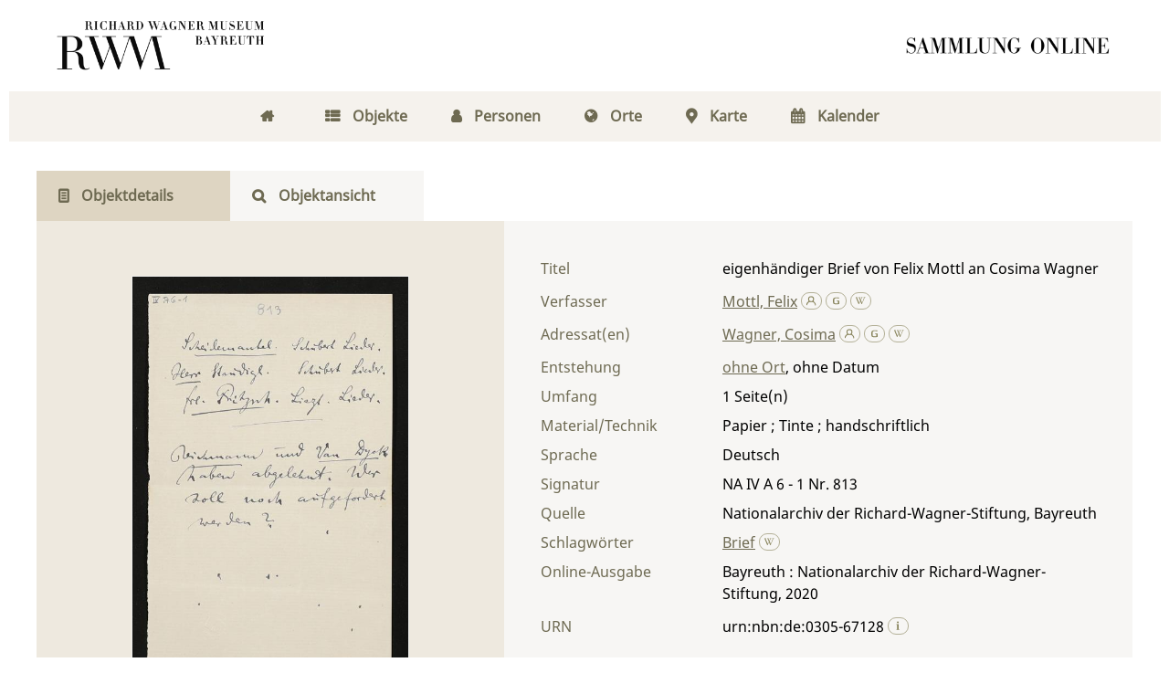

--- FILE ---
content_type: text/html;charset=utf-8
request_url: https://digital.wagnermuseum.de/urn/urn:nbn:de:0305-67128
body_size: 6610
content:
<!DOCTYPE html>
<html lang="de"><head><title>Nachlass Richard und Cosima Wagner / eigenh&#228;ndiger Brief von Felix Mottl an Cosima Wagner</title><meta name="twitter:image" content="http://digital.wagnermuseum.de/ncrw/download/webcache/304/47807"/><meta name="twitter:title" content="Mottl, Felix: eigenh&#228;ndiger Brief von Felix Mottl an Cosima Wagner. ohne Ort, ohne Datum"/><meta property="og:site" content="Nachlass Richard und Cosima Wagner"/><meta property="og:url" content="http://digital.wagnermuseum.de/ncrw/61688"/><meta property="og:type" content="book"/><meta property="og:title" content="eigenh&#228;ndiger Brief von Felix Mottl an Cosima Wagner"/><meta property="og:author" content="Mottl, Felix  "/><meta property="book:release_date" content=""/><meta property="og:image" content="http://digital.wagnermuseum.de/ncrw/download/webcache/304/47807"/><meta property="og:image:width" content="304"/><meta property="og:image:height" content="464"/><meta http-equiv="Content-Type" content="xml; charset=UTF-8"/><meta name="viewport" content="width = device-width, initial-scale = 1"/><meta name="description" content="Nachlass Richard und Cosima Wagner. Mottl, Felix: eigenh&#228;ndiger Brief von Felix Mottl an Cosima Wagner. ohne Ort, ohne Datum"/><meta lang="de" content=""/><link rel="shortcut icon" href="/ncrw/domainimage/favicon.png" type="image/x-icon"/><link rel="alternate" type="application/rss+xml" title="Nachlass Richard und Cosima Wagner" href="/ncrw/rss"/><link type="text/css" href="/css/rwm.rwmncrw_content.css?-3573181108462145315" rel="stylesheet"/><link type="text/css" href="/thirdparty/shariff/shariff.complete.css" rel="stylesheet"/><script src="/thirdparty/jquery-3.6.0.min.js">&#160;</script><script defer="" src="/static/scripts/main.js">&#160;</script><script defer="" src="/static/scripts/common.js">&#160;</script><script defer="" src="/thirdparty/shariff/shariff.complete.js">&#160;</script><script type="text/javascript" src="/domainresource/static/scripts/custom.js">&#160;</script> 

<script> 
$(document).ready(function() {
 $( "body.bd-guest" ).contextmenu(function(e) {
  e.preventDefault()
 })
});
</script> </head><body style="" class="bd-guest   bd-flexLayout bd-r-rwm bd-m- bd-rwmncrw  bd-retro bd-content bd-portal bd-metadata bd-portal-titleinfo bd-metadata-titleinfo bd-content-titleinfo bd-content-titleinfo-61688 bd-letter"><span style="display:none" id="meta"><var id="tree">&#160;<var id="map-tiles" value="https://{a-b}.tile.openstreetmap.fr/hot/{z}/{x}/{y}.png" class=" places"> </var><var id="map-zoomAdjust" value="0" class=" places"> </var><var id="timeout" value="3600" class=" sessionsys"> </var><var id="name" value="rwmncrw" class=" domain"> </var><var id="relativeRootDomain" value="rwm" class=" domain"> </var><var id="pathinfo" value="/urn/urn:nbn:de:0305-67128" class=" request"> </var><var id="fulldata" value="false" class=" domain"> </var><var id="search-linkDetailedsearchScope" value="domain" class=" templating"> </var><var id="class" value="content" class=" request"> </var><var id="classtype" value="portal" class=" request"> </var><var id="tab" value="titleinfo" class=" request"> </var><var id="id" value="61688" class=" request"> </var><var id="leftColToggled" value="false" class=" session"> </var><var id="facetFilterToggled" value="false" class=" session"> </var><var id="topheight" value="80" class=" session"> </var><var id="bottomheight" value="20" class=" session"> </var><var id="bodywidth" value="1000" class=" session"> </var><var id="centercolwidth" value="0" class=" session"> </var><var id="middlerowheight" value="476" class=" session"> </var><var id="numberOfThumbs" value="20" class=" session"> </var><var id="clientwidth" value="1000" class=" session"> </var><var id="fullScreen" value="false" class=" session"> </var><var id="staticWidth" value="false" class=" session"> </var><var id="rightcolwidth" value="220" class=" session"> </var><var id="leftcolwidth" value="200" class=" session"> </var><var id="zoomwidth" value="600" class=" session"> </var><var id="mode" value="w" class=" session"> </var><var id="initialized" value="false" class=" session"> </var><var id="sizes" value="128,1200,2000,0,1000,304,1504,504,800" class=" webcache"> </var><var id="availableZoomLevels" value="304,504,800,1000,1504,2000" class=" webcache"> </var><var id="availableZoomLevels" value="304,504,800,1000,1504,2000" class=" webcache"> </var><var id="js-toggleMobileNavi" value="false" class=" templating"> </var><var id="css-mobileMin" value="768px" class=" templating"> </var><var id="tei-on" value="false" class=" templating"> </var><var id="search-alertIfEmpty" value="true" class=" templating"> </var><var id="search-quicksearchScope" value="domain" class=" templating"> </var><var id="search-toggleListMinStructs" value="3" class=" templating"> </var><var id="search-highlightingColor" value="00808066" class=" templating"> </var><var id="layout-wrapperMargins" value="body" class=" templating"> </var><var id="layout-useMiddleContentDIV" value="false" class=" templating"> </var><var id="layout-navPortAboveMiddleContentDIV" value="false" class=" templating"> </var><var id="navPort-align" value="center" class=" templating"> </var><var id="navPath-pageviewStructureResize" value="js" class=" templating"> </var><var id="layout-useLayout" value="flexLayout" class=" templating"> </var><var id="listNavigation-keepToggleState" value="false" class=" templating"> </var><var id="fullscreen-mode" value="None" class=" templating"> </var></var><var id="client" value="browser">&#160;</var><var id="guest" value="true">&#160;</var><var class="layout" id="colleft" value="titleinfo,">&#160;</var><var class="layout" id="colright" value="">&#160;</var></span><div id="main" class="divmain "><div id="topParts" class="flex-s-col "><a class="screenreaders" href="#centerParts">zum Inhalt</a><header role="banner" class=""><div id="defaultTop" class="wiki  wiki-top defaultTop wiki-defaultTop defaultTop "><div id="topLogo"><a href="https://www.wagnermuseum.de/" title="Zur Startseite des Richard Wagner Museum"/></div>

<div id="topProject"> <a title="Zur Startseite" href="/"> </a> </div></div><div id="mobileTop" class="defaultTop"><div class="main"><div id="topLogo"><a href="/" title="Zur Startseite des Richard Wagner Museum">&#160;</a></div><div id="topProject"> <a title="Zur Startseite" href="/"> </a> </div><div class="topLiner"><div class="vlsControl vl-mobile-top"><div class="button top-toggler large flat noborder searchglass searchbox toggle"><span style="font-size:0">&#160;</span></div></div></div></div><div class="addbox"><div class="searchbox totoggle"><form method="get" onsubmit="return alertIfEmpty(&quot;mobileQuicksearch&quot;)" name="searchBox" class="searchform" id="mobilequickSearchform" action="/ncrw/search/quick"><a class="textlink   " id="searchexpert" href="/ncrw/search" title="Detailsuche"><span>Detailsuche</span></a><div id="mqs-wrap"><label class="screenreaders" for="mobileQuicksearch">Schnellsuche: </label><span class="button large edge slim flat noborder searchglass glassindic"><span style="display:none">&#160;</span></span><input type="text" id="mobileQuicksearch" name="query" class="quicksearch" onfocus="this.value=''" style="" placeholder="Suche " value="" preset="" msg="Bitte mindestens einen Suchbegriff eingeben."/></div><button type="submit" id="quicksearchSubmit" class="button large edge slim flat noborder searchglass"><span class="hidden">OK</span></button></form></div></div></div></header></div><div id="middleParts" class="flex-s-col "><div id="centerParts" class="maincol "><main role="main" class=""><img alt="" style="position:absolute;left:-9999px" id="cInfo" width="0" height="0"/><var id="isFullzoom" value="false" class="zoomfullScreen"> </var><var id="employsPageview" value="false" class="pagetabs"> </var><var id="webcacheSizes" value="128,304,504,800,1000,1200,1504,2000"> </var><var id="navLastSearchUrl" value=""> </var><nav class="navPort  primary "><ul id="navPort" class="nav-inline navPort-metadata navPort-content-titleinfo"><li class="viewCtrl  tab-home firstCtrl tab-doc tab-metadata-home" id="tab-doc-home"><a href="/"><i class="fa">&#160;</i><i class="cap tab">Home</i><i class="cap abbrTab __tabHomeAbbr">Home</i></a></li><li class="viewCtrl  tab-index evenCtrl tab-nav tab-metadata-index" id="tab-nav-index"><a href="/ncrw/nav/index/title"><i class="fa">&#160;</i><i class="cap tab">Objekte</i><i class="cap abbrTab __tabIndexAbbr">Index</i></a></li><li class="viewCtrl  tab-list tab-name tab-metadata-list" id="tab-name-list"><a href="/ncrw/name/list"><i class="fa">&#160;</i><i class="cap tab">Personen</i></a></li><li class="viewCtrl  tab-list evenCtrl tab-place tab-metadata-list" id="tab-place-list"><a href="/ncrw/place/list"><i class="fa">&#160;</i><i class="cap tab">Orte</i></a></li><li class="viewCtrl  tab-map tab-place tab-metadata-map" id="tab-place-map"><a href="/ncrw/place/map"><i class="fa">&#160;</i><i class="cap tab">Karte</i></a></li><li class="viewCtrl  tab-list lastCtrl evenCtrl tab-date tab-metadata-list" id="tab-date-list"><a href="/ncrw/date/list"><i class="fa">&#160;</i><i class="cap tab">Kalender</i><i class="cap abbrTab __tabDateListAbbr">Kalender</i></a></li><span style="font-size:0px">&#160;</span></ul></nav><nav class="navPort  secondary "><ul id="navPort" class="nav-inline navPort-metadata navPort-content-titleinfo"><li class="viewCtrl_sel  tab-titleinfo firstCtrl tab-metadata-titleinfo" id="tab-content-titleinfo"><span><i class="fa">&#160;</i><i class="cap tab">Objektdetails</i><i class="cap abbrTab __tabTitleinfoAbbr">Titel</i></span></li><li class="viewCtrl  tab-zoom evenCtrl tab-content tab-metadata-zoom" id="tab-content-zoom"><a href="/ncrw/content/zoom/47807"><i class="fa">&#160;</i><i class="cap tab">Objektansicht</i><i class="cap abbrTab __tabPageviewAbbr">Seite</i></a></li><span style="font-size:0px">&#160;</span></ul></nav><div id="div-titleinfo" class="datacol csslayout type_letter"><div id="titleinfo" class="csslayout partLayout-float "><div id="titleInfoImage" class=""><a class="imgLink" href="/ncrw/content/zoom/47807"><img alt="Zur Seitenansicht" border="0" src="/ncrw/image/largethumb/47807" width="304" height="463"/></a></div><div class="titleinfoPart-right titleinfoPartLayout-float"><div id="titleInfoMetadata" class="titleInfo columns"><h1 class="mainheader " id=""><div class="headertext">Titelaufnahme</div></h1><ul class="nav"><li class="cols" id="mods_titleInfoTitleNotType"><div class="name title ">Titel</div><div class="value title "><div class="valueDiv">eigenh&#228;ndiger Brief von Felix Mottl an Cosima Wagner</div></div></li><li class="cols" id="mods_name-roleTerm_Author"><div class="name mods_name">Verfasser</div><div class="value mods_name"><div class="valueDiv-3  mods-name"><a id="bib.personalName" class="personalName" href="/ncrw/search?operation=searchRetrieve&amp;query=bib.personalName%3D%22Mottl%2C%20Felix%22%20and%20vl.domain%3Drwmncrw sortBy dc.title%2Fasc" title="Suche nach: Autor / Beteiligte = Mottl, Felix">Mottl, Felix</a> <a href="/name/view/100860" class="nidnLink viewId vlIcon gbv-pe" title="zur Person"><svg xmlns="http://www.w3.org/2000/svg" fill="none" viewBox="0 0 17 17" class="svgInline autor connectors " style=""><path d="M8 10.2a4.1 4.1 0 1 1 0-8.3 4.1 4.1 0 0 1 0 8.3zm0-7A2.8 2.8 0 1 0 8 9a2.8 2.8 0 0 0 0-5.7z" fill="#4E5F86"/><path fill-rule="evenodd" clip-rule="evenodd" d="M10.3 8.7a3.4 3.4 0 0 1-4.6 0A6.8 6.8 0 0 0 1.2 15h1.3a5.5 5.5 0 0 1 11 0h1.3c0-3-1.9-5.5-4.5-6.4z" fill="#4E5F86"/></svg></a> <a href="http://d-nb.info/gnd/116942037" target="_blank" class="dnbLink vlIcon" title="In der Gemeinsamen Normdatei der DNB nachschlagen"><svg xmlns="http://www.w3.org/2000/svg" viewBox="0 0 17 17" class="svgInline dnb connectors " style=""><path d="M7.4 13.3c-.4-.1-.9-.1-1.3-.3L5 12.5c-.3-.2-.5-.4-.6-.7-.2-.3-.2-.7-.2-1.1V6.6c0-.5.1-.9.3-1.2.1-.4.4-.7.7-.9L6.3 4l1.3-.3 1.3-.1c1.3 0 2.6.1 3.8.3v1.2c-1.1-.2-2.4-.4-3.8-.4-.9 0-1.6.1-2.1.4-.5.3-.8.8-.8 1.4v4.1l.2.8.7.5c.5.2 1.3.3 2.3.3l1.7-.2.2-.1V9.1H9.4v-1h3.4v4.7l-1.7.4-2.2.2-1.5-.1z" fill="none"/></svg></a> <a id="wikipediaLink" class="vlIcon" target="_blank" title="In Wikipedia suchen nach Felix Mottl" href="https://de.wikipedia.org/wiki/Felix_Mottl"><svg xmlns="http://www.w3.org/2000/svg" fill="none" viewBox="0 0 17 17" class="svgInline wiki connectors " style=""><path d="M15 3.4h-3v.2h.4c.3 0 .4.2.5.3.1 0 .2.3 0 .6l-2.5 6.7h-.1L8.7 7.4v-.1L10 4.6l.4-.6c.1-.3.3-.3.7-.3l.2-.1v-.3H8.6v.3H9c.3 0 .4.2.5.3l-.1.6-1 2.2-1-2c-.3-.7-.3-1 .1-1h.1c.1 0 0 0 0-.1v-.3H5.2v.3h.2c.4.2.4.2.8 1.1l.3.6 1 2 .2.8-1.4 3S4 6.1 3.4 4.4V4c0-.2 0-.3.3-.3h.5v-.3H.8v.3H1l.6.2.4.8 3.3 8c.2.5.5.6.9-.1l1.6-3.7 1.6 3.7c.2.6.5.6.9 0A1681.6 1681.6 0 0 0 13.9 4l1-.2.2-.1v-.3z" fill="#4E5F86"/></svg></a></div></div></li><li class="cols" id="mods_name-roleTerm_Recipient"><div class="name mods_name">Adressat(en)</div><div class="value mods_name"><div class="valueDiv-3  mods-name"><a id="bib.personalName" class="personalName" href="/ncrw/search?operation=searchRetrieve&amp;query=bib.personalName%3D%22Wagner%2C%20Cosima%22%20and%20vl.domain%3Drwmncrw sortBy dc.title%2Fasc" title="Suche nach: Autor / Beteiligte = Wagner, Cosima">Wagner, Cosima</a> <a href="/name/view/100501" class="nidnLink viewId vlIcon gbv-pe" title="zur Person"><svg xmlns="http://www.w3.org/2000/svg" fill="none" viewBox="0 0 17 17" class="svgInline autor connectors " style=""><path d="M8 10.2a4.1 4.1 0 1 1 0-8.3 4.1 4.1 0 0 1 0 8.3zm0-7A2.8 2.8 0 1 0 8 9a2.8 2.8 0 0 0 0-5.7z" fill="#4E5F86"/><path fill-rule="evenodd" clip-rule="evenodd" d="M10.3 8.7a3.4 3.4 0 0 1-4.6 0A6.8 6.8 0 0 0 1.2 15h1.3a5.5 5.5 0 0 1 11 0h1.3c0-3-1.9-5.5-4.5-6.4z" fill="#4E5F86"/></svg></a> <a href="http://d-nb.info/gnd/118628232" target="_blank" class="dnbLink vlIcon" title="In der Gemeinsamen Normdatei der DNB nachschlagen"><svg xmlns="http://www.w3.org/2000/svg" viewBox="0 0 17 17" class="svgInline dnb connectors " style=""><path d="M7.4 13.3c-.4-.1-.9-.1-1.3-.3L5 12.5c-.3-.2-.5-.4-.6-.7-.2-.3-.2-.7-.2-1.1V6.6c0-.5.1-.9.3-1.2.1-.4.4-.7.7-.9L6.3 4l1.3-.3 1.3-.1c1.3 0 2.6.1 3.8.3v1.2c-1.1-.2-2.4-.4-3.8-.4-.9 0-1.6.1-2.1.4-.5.3-.8.8-.8 1.4v4.1l.2.8.7.5c.5.2 1.3.3 2.3.3l1.7-.2.2-.1V9.1H9.4v-1h3.4v4.7l-1.7.4-2.2.2-1.5-.1z" fill="none"/></svg></a> <a id="wikipediaLink" class="vlIcon" target="_blank" title="In Wikipedia suchen nach Cosima Wagner" href="https://de.wikipedia.org/wiki/Cosima_Wagner"><svg xmlns="http://www.w3.org/2000/svg" fill="none" viewBox="0 0 17 17" class="svgInline wiki connectors " style=""><path d="M15 3.4h-3v.2h.4c.3 0 .4.2.5.3.1 0 .2.3 0 .6l-2.5 6.7h-.1L8.7 7.4v-.1L10 4.6l.4-.6c.1-.3.3-.3.7-.3l.2-.1v-.3H8.6v.3H9c.3 0 .4.2.5.3l-.1.6-1 2.2-1-2c-.3-.7-.3-1 .1-1h.1c.1 0 0 0 0-.1v-.3H5.2v.3h.2c.4.2.4.2.8 1.1l.3.6 1 2 .2.8-1.4 3S4 6.1 3.4 4.4V4c0-.2 0-.3.3-.3h.5v-.3H.8v.3H1l.6.2.4.8 3.3 8c.2.5.5.6.9-.1l1.6-3.7 1.6 3.7c.2.6.5.6.9 0A1681.6 1681.6 0 0 0 13.9 4l1-.2.2-.1v-.3z" fill="#4E5F86"/></svg></a></div></div></li><li class="cols" id="mods_originInfoNotEditionElectronicEdition"><div class="name ">Entstehung</div><div class="value "><a id="bib.originPlace" class="" href="/ncrw/search?operation=searchRetrieve&amp;query=(bib.originPlace%3D%22ohne%20Ort%22)%20and%20vl.domain%3Drwmncrw sortBy dc.title%2Fasc" title="Suche nach: Ort = ohne Ort">ohne Ort</a>, ohne Datum</div></li><li class="cols" id="mods_physicalDescriptionExtent"><div class="name ">Umfang</div><div class="value "><span class="mods-extent">1</span> </div></li><li class="cols" id="mods_physicalDescriptionForm"><div class="name ">Material/Technik</div><div class="value ">Papier ; Tinte ; handschriftlich</div></li><li class="cols" id="mods_languageLanguageTerm"><div class="name ">Sprache</div><div class="value ">Deutsch</div></li><li class="cols" id="mods_locationShelfLocator"><div class="name ">Signatur </div><div class="value ">NA IV A 6 - 1 Nr. 813</div></li><li class="cols" id="mods_locationPhysicalLocation"><div class="name ">Quelle</div><div class="value ">Nationalarchiv der Richard-Wagner-Stiftung, Bayreuth</div></li><li class="cols" id="mods_subject"><div class="name ">Schlagw&#246;rter</div><div class="value "><span class="mods-topic"><a id="dc.subject" class="" href="/ncrw/search?operation=searchRetrieve&amp;query=dc.subject%3D%22Brief%22%20and%20vl.domain%3Drwmncrw sortBy dc.title%2Fasc" title="Suche nach: Schlagwort = Brief">Brief</a>  <a id="wikipediaLink" class="vlIcon" target="_blank" title="In Wikipedia suchen nach Brief" href="http://de.wikipedia.org/wiki/Brief"><svg xmlns="http://www.w3.org/2000/svg" fill="none" viewBox="0 0 17 17" class="svgInline wiki connectors " style=""><path d="M15 3.4h-3v.2h.4c.3 0 .4.2.5.3.1 0 .2.3 0 .6l-2.5 6.7h-.1L8.7 7.4v-.1L10 4.6l.4-.6c.1-.3.3-.3.7-.3l.2-.1v-.3H8.6v.3H9c.3 0 .4.2.5.3l-.1.6-1 2.2-1-2c-.3-.7-.3-1 .1-1h.1c.1 0 0 0 0-.1v-.3H5.2v.3h.2c.4.2.4.2.8 1.1l.3.6 1 2 .2.8-1.4 3S4 6.1 3.4 4.4V4c0-.2 0-.3.3-.3h.5v-.3H.8v.3H1l.6.2.4.8 3.3 8c.2.5.5.6.9-.1l1.6-3.7 1.6 3.7c.2.6.5.6.9 0A1681.6 1681.6 0 0 0 13.9 4l1-.2.2-.1v-.3z" fill="#4E5F86"/></svg></a></span> </div></li><li class="cols" id="mods_originInfoEditionElectronicEdition"><div class="name ">Online-Ausgabe</div><div class="value "><div class="valueDiv-3  mods-originInfo">Bayreuth : Nationalarchiv der Richard-Wagner-Stiftung, 2020</div></div></li><li class="cols" id="mods_IdentifierUrn"><div class="name ">URN</div><div class="value "><span>urn:nbn:de:0305-67128&#160;</span><a class="vlIcon" href="/ncrw/wiki/identifier/urnresolving?urn=urn:nbn:de:0305-67128"><svg xmlns="http://www.w3.org/2000/svg" fill="none" viewBox="0 0 17 17" class="svgInline info connectors " style=""><path d="M9.2 13.1l.8.2v.5H6v-.5l.8-.2V6.9L6 6.7V6h3.2v7zM6.7 3.4c0-.3.2-.6.4-.9.2-.2.5-.3.9-.3.3 0 .6 0 .9.3.2.3.4.6.4 1A1.3 1.3 0 0 1 8 4.6c-.4 0-.7-.1-.9-.4-.2-.2-.4-.5-.4-.9z" fill="#4E5F86"/></svg></a></div></li></ul></div></div></div><div class="titleinfoPart-right titleinfoPartLayout-float"><div class="titleInfo titleAdd columns " id="titleInfoClassification"><div class="subheader" role="heading">Klassifikation</div><ul class="nav"><li><div class="titleInfoClassification"><div class="classificationLinks ancestorStructureAxis rwmncrw"><nav role="navigation"><a class="item pos1 firstItem rwmncrw" href="/ncrw/topic/titles/173031">Dokumente an Familie Wagner und die Festspielverwaltung</a> </nav></div></div></li></ul></div><div class="titleInfo titleAdd columns " id="displayLicenseInfo"><div class="subheader" role="heading">Nutzungsbedingungen</div><ul class="nav"><li class="cols"><div class="name ">Lizenz</div><div id="" class="value "><a href="https://creativecommons.org/licenses/by-nc-nd/4.0/deed.de" target="_blank" rel="license" class="external">CC-BY-NC-ND-Lizenz (4.0)</a></div></li><li class="cols"><div class="name sourceDescription">Quellenangabe</div><div id="" class="value sourceDescription">Mottl, Felix: eigenh&#228;ndiger Brief von Felix Mottl an Cosima Wagner. ohne Ort, ohne Datum. <span class="signature">NA IV A 6 - 1 Nr. 813</span> <a href="https://nbn-resolving.org/urn:nbn:de:0305-67128">https://nbn-resolving.org/urn:nbn:de:0305-67128</a> / CC-BY-NC-ND-Lizenz (4.0)</div></li></ul></div><div class="titleInfo titleAdd columns " id="titleinfo-wikipart"><div class="subheader" role="heading">Weiteres</div><ul class="nav"><li><h3>Bildanfragen</h3>
<p>Sie m&#246;chten Bilder in hoher Aufl&#246;sung bestellen? Dann gehen Sie bitte auf die Seite 
<a href="https://www.wagnermuseum.de/nationalarchiv/archivbenutzung/">Archivbenutzung</a> auf unserer Website. Dort finden Sie die Ansprechpersonen, das Bestellformular und weitere Informationen. F&#252;r die Bereitstellung von Digitalisaten k&#246;nnen Kosten entstehen, &#252;ber die wir Sie gerne vorab informieren.</p>
<h3>Kommentar</h3>
<p>Ist Ihnen etwas zum Objekt aufgefallen? Haben Sie Nachfragen, weiterf&#252;hrende Informationen, die Sie mit uns und anderen teilen m&#246;chten, oder haben Sie eine Ungenauigkeit entdeckt? Dann schicken Sie uns gerne eine <a href="mailto:kristina.unger@stadt.bayreuth.de"> Mail</a>. Wir freuen uns &#252;ber Ihre Nachricht.  </p></li></ul></div><div class="titleInfo titleAdd columns " id="titleInfoLinkActions"><div class="subheader" role="heading">Links</div><ul class="nav"><li class="cols"><div class="name titleinfoLinkAction">Teilen</div><div id="socialnetworking" class="value titleinfoLinkAction"><script>
$('#socialnetworking')
.hover(
function() {
$('#socialnetworks').show()
},
function() {
$('#socialnetworks').hide()
}
)
.click(function() {
$('#socialnetworks').toggle()
})			
</script><div id="socialnetworks" class=""><div class="shariff" data-orientation="vertical" data-url="https://digital.wagnermuseum.de/urn/urn:nbn:de:0305-67128" data-media-url="" data-services="[&quot;twitter,&quot;pinterest,&quot;facebook,&quot;mail]" data-mail-url="mailto:" data-mail-body="Ich empfehle dir diesen Link: {url}">&#160;</div></div><a style="text-decoration:none" class="vl-btn icon-share"><span>Share</span></a></div></li></ul></div></div></div></main></div></div><div id="bottomParts" class="flex-s-col "><footer role="contentinfo" class=""><div id="custom-footer" class="wiki wiki-bottom custom-footer wiki-custom-footer customFooter "><div class="darkpane">
<div>    
    <div>
        <h4>Museum (Besuchsanschrift)</h4>
        <div>Richard Wagner Museum</div>
        <div>
            
          <span>Richard-Wagner-Str. 48</span>
        </div>
        <div> 95444 Bayreuth</div>
        <div>
            <i class="fa icon-phone"> </i>
            <span>+ 49 921- 75728-16 </span>
        </div>
        <i class="fa icon-mail-alt"> </i>
      <a href="mailto:kasse@wagnermuseum.de">kasse@wagnermuseum.de</a>
        <h4>&#214;ffnungszeiten Museum</h4>
        <strong>September bis Juni</strong>
        <br/>
        <strong>Dienstag bis Sonntag</strong>
        <div> 10.00 bis 17.00 Uhr</div>
        <br/>
        <strong>Juli und August</strong>
        <br/>
        <strong>Montag bis Sonntag</strong>
        <div> 10.00 bis 18.00 Uhr</div>

    </div>
  <div>
    <h4>Newsletter-Anmeldung</h4>
    <div>
      <div>Immer auf dem Laufenden: Informationen zu aktuellen Ausstellungen, kommenden Veranstaltungen und Blicke hinter die Kulissen finden Sie im E-Mail-Newsletter des Richard Wagner Museums.
           </div>
      <br/>

   <a class="news" href="https://www.wagnermuseum.de/museum/newsletter/">
     <i class="fas fa-arrow-right"> </i>
     <span>NEWSLETTER ABONNIEREN</span></a>
    </div>
  </div>
    <div>
        <h4>Verwaltung und Nationalarchiv (Postanschrift)</h4>
        <div>Richard Wagner Museum mit
Nationalarchiv der Richard-Wagner-Stiftung</div>
        <div>
            
            <span>Wahnfriedstra&#223;e 2</span>
        </div>
        <div>95444 Bayreuth</div>
        <div>
            <i class="fa icon-phone"> </i>
            <span>+ 49 921- 757 - 28 - 0</span>
        </div>
        <div>
            <i class="fa icon-mail-alt"> </i>
            <a href="mailto:info@wagnermuseum.de">info@wagnermuseum.de</a>
        </div>
      <h4>&#214;ffnungszeiten Nationalarchiv</h4>
      <div><strong>Montag bis Freitag</strong>
          <div>8.30 bis 12.30 Uhr</div>
          <strong>Montag bis Donnerstag</strong>
          <div>14.00 bis 16.30 Uhr</div>
      </div>
  </div>
</div>
</div>

<div class="whitepane">
  <div>
    <div style="text-align: left">&#169; Richard Wagner Museum Bayreuth</div>
    <div style="text-align: right">
        <a href="http://www.wagnermuseum.de/mehr/datenschutz/">Datenschutz</a>
        <a href="http://www.wagnermuseum.de/mehr/impressum/">Impressum</a>
        <a href="http://www.wagnermuseum.de/info/kontakt/">Kontakt und Anfahrt</a>
    </div>
  </div>
</div></div><a href="#top" id="scrollTop" class="vls-button">&#160;</a><div class="footerContent" id="footerContent"><span class="f-links-vls"><a id="footerLinkVLS" target="_blank" href="http://www.semantics.de/produkte/visual_library/">Visual Library Server 2026</a></span></div></footer></div></div></body></html>